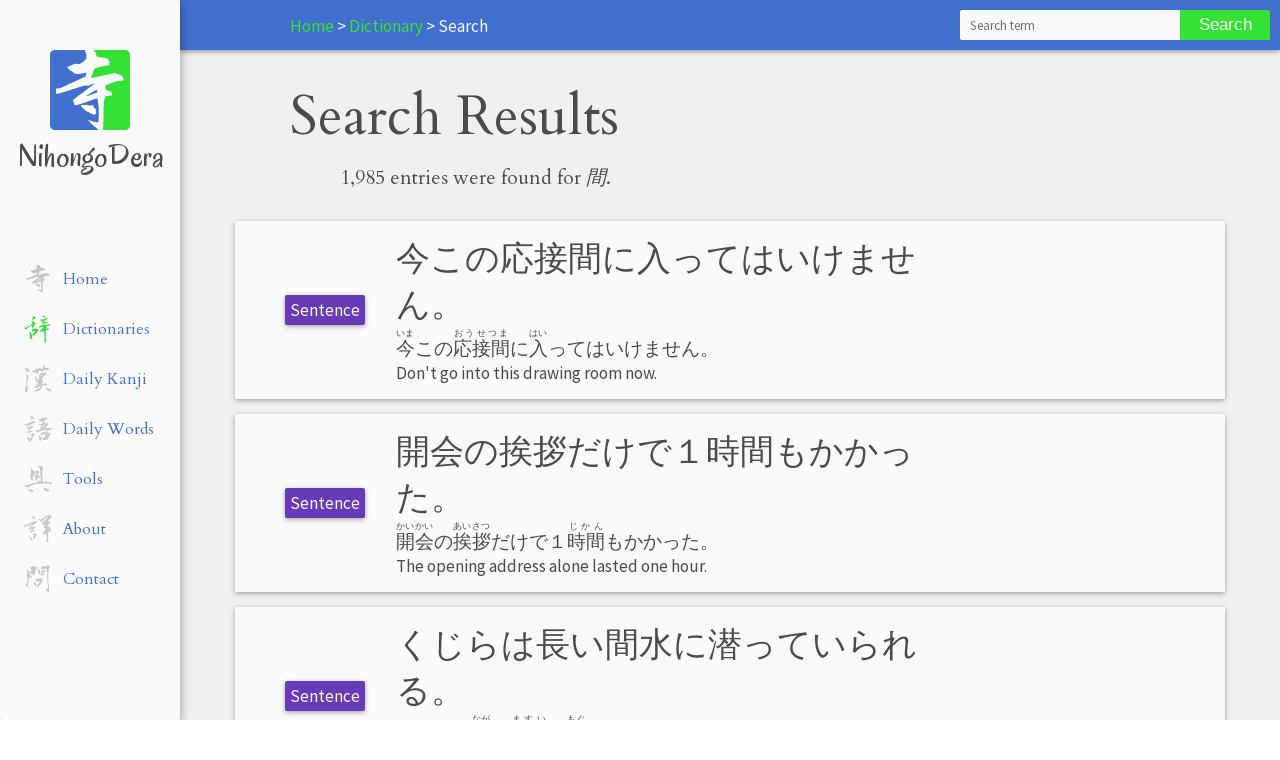

--- FILE ---
content_type: text/html; charset=UTF-8
request_url: https://nihongodera.com/search?search_type=sentences&input=%E9%96%93&page=192
body_size: 57344
content:
<!DOCTYPE html>
<html class="no-js">
    <head>
        <meta charset="UTF-8">
        <meta name="viewport" content="width=device-width, initial-scale=1, maximum-scale=1">
        <meta name="language" content="English">
        <meta name="description" content="	Search results page for NihongoDera dictionary lookup. Our dictionaries can find what you need, when you need it.
">
        <meta name="csrf-token" content="ZUyuiRKetVqst2sMBpuebsBkF6OObQZHSg1L1zoC">

        <link rel="apple-touch-icon" sizes="57x57" href="/favicon/apple-icon-57x57.png">
<link rel="apple-touch-icon" sizes="60x60" href="/favicon/apple-icon-60x60.png">
<link rel="apple-touch-icon" sizes="72x72" href="/favicon/apple-icon-72x72.png">
<link rel="apple-touch-icon" sizes="76x76" href="/favicon/apple-icon-76x76.png">
<link rel="apple-touch-icon" sizes="114x114" href="/favicon/apple-icon-114x114.png">
<link rel="apple-touch-icon" sizes="120x120" href="/favicon/apple-icon-120x120.png">
<link rel="apple-touch-icon" sizes="144x144" href="/favicon/apple-icon-144x144.png">
<link rel="apple-touch-icon" sizes="152x152" href="/favicon/apple-icon-152x152.png">
<link rel="apple-touch-icon" sizes="180x180" href="/favicon/apple-icon-180x180.png">
<link rel="icon" type="image/png" sizes="192x192"  href="/favicon/android-icon-192x192.png">
<link rel="icon" type="image/png" sizes="32x32" href="/favicon/favicon-32x32.png">
<link rel="icon" type="image/png" sizes="96x96" href="/favicon/favicon-96x96.png">
<link rel="icon" type="image/png" sizes="16x16" href="/favicon/favicon-16x16.png">
<link rel="manifest" href="/favicon/manifest.json">
<meta name="msapplication-TileColor" content="#ffffff">
<meta name="msapplication-TileImage" content="/favicon/ms-icon-144x144.png">
<meta name="theme-color" content="#ffffff">            
        <title>
            	NihongoDera - Search Results For 間
        </title>

        <link href="//fonts.googleapis.com/css?family=Oregano:400|Cardo:400|Source+Sans+Pro" rel="stylesheet" type="text/css">
        <link rel="stylesheet" href="/css/app.css?id=60cf68f0f62d9295f157">

        
        <script>
  (function(i,s,o,g,r,a,m){i['GoogleAnalyticsObject']=r;i[r]=i[r]||function(){
  (i[r].q=i[r].q||[]).push(arguments)},i[r].l=1*new Date();a=s.createElement(o),
  m=s.getElementsByTagName(o)[0];a.async=1;a.src=g;m.parentNode.insertBefore(a,m)
  })(window,document,'script','https://www.google-analytics.com/analytics.js','ga');

  ga('create', 'UA-63123825-2', 'auto');
  ga('send', 'pageview');

</script>
        <link rel="alternate" type="application/atom+xml" href="https://nihongodera.com/rss/daily_kanji" title="NihongoDera Daily Japanese Kanji Feed">
    <link rel="alternate" type="application/atom+xml" href="https://nihongodera.com/rss/daily_words" title="NihongoDera Daily Japanese Words Feed">
    <link rel="alternate" type="application/atom+xml" href="https://nihongodera.com/rss" title="NihongoDera Daily Japanese Feed">

        <script src="/js/modernizr.js" type="text/javascript"></script>
    </head>

    <body class="">
        <div id="app" class="wrapper">
                        <div class="navigation card card--no-transition card--desktop-only">
    <div class="navigation__logo">
        <a href="/">
            <div class="navigation__logo-image"></div>
            <div class="navigation__brand">
                NihongoDera
            </div>
        </a>
    </div>
    <ul class="navigation__menu">
        <li class="navigation__link navigation__inactive">
    <a href="/">
        <div class="navigation__svg">
            <svg xmlns="http://www.w3.org/2000/svg" width="30" height="30" viewBox="0 0 30 30"><path d="M18.322 28.356l-.627-.345-.094-.22h-.126l-.5-.5v-.157q-.22 0-.44-.063-.219-.063-.282-.282v-.157l-.376-.125-.407-.439-1.097-1.285q.596.22 1.16.408.564.156 1.16.313l.187-.063q.157.188.407.188h.47q.22-.282.22-.658 0-.407.063-.752v-3.447l-.44-3.227h-.219q-1.786.564-3.603 1.253-1.818.69-3.698 1.128l-.282-.219-.501-1.598q.94-.783 1.849-1.473.94-.72 1.943-1.316v-.125l3.666-2.664h-.282l-1.598.502q0 .219-.157.313-.125.063-.345-.031-.188-.126-.438-.126h-.564q-1.128.282-2.257.69-1.096.376-2.256.595v.125q-1.284.376-2.538.784-1.253.376-2.538.72-.22-.407-.22-.877 0-.47-.062-.909l.658-.219.407.157q2.225-.94 4.325-1.974 2.13-1.034 4.355-1.974l.22.094q.125-.44.25-.815.157-.408.094-.909h-.125l-.094.22-2.35.407-.22-.063-.564.063-.877-.345v-.157h-.22v-.125L7.95 7.8l-.438-.721h-.157v-.188q.815-.22 1.473-.595.69-.408 1.535-.502l1.222.157 1.724-1.222.063-.345h.438V2.38l-.438-.815.219-.501.658-.063 1.128.125q.595.032 1.097.157l.062.376.44.125.344 1.598q.94.126 1.817.314.909.188 1.755.376l.376.313.282.282.22.627-.157.501.156.376-.062.126q-1.379.156-2.632.438-1.254.282-2.476.721-.345.783-.627 1.567-.282.783-.595 1.567h.376q1.849-.408 3.698-.752 1.88-.377 3.76-.815l.188-.22q.595.44 1.253.596.69.125 1.254.501l.595 1.066-.282.626q-1.723-.062-3.134.47-1.378.533-2.82 1.128v.408l.126.438-.063.376.376.345 1.567.501.062.44.22.062.062.22h-.062v.563l-2.162.282q-.627 1.222-.658 2.726-.032 1.504-.126 2.946l.094.501-.094 1.724.094.344-.156 1.222.062 1.066-.22.877-1.064.126zm-1.724-5.14v-.093q-.22-.188-.501-.188-.282 0-.502-.157v-.063l-.783-.282-.063-.22-1.065-.375-.157-.345-.438-.282v-.157l-.282-.062-.847-.878v-.125q.408-.22.91-.22.5 0 1.002-.062.376.22.846.22h.971l.502-.314v.094l-.22.063v.156l.063.188h.22v-.125h.219v.125q-.157.094-.188.251-.032.125-.032.25l.502.22.125.376.22.063.093.22-.219.062v.376l.282.188-.22.376.283.282h-.126l-.376-.063-.125.282.188.22-.125-.157-.157.157zm.877-7.676l.063-.063-.063-.784h-.156q-.94.345-1.724.878-.783.533-1.63 1.034v.157h.22l3.29-1.222z" style="-inkscape-font-specification:KouzanBrushFontGyousyo"/></svg>
        </div>
        <span class="navigation__text">
            Home
        </span>
    </a>
</li>        <li class="navigation__link navigation__active">
    <a href="/dictionary">
        <div class="navigation__svg">
            <svg xmlns="http://www.w3.org/2000/svg" width="30" height="30" viewBox="0 0 30 30"><path d="M22.111 28.6l-.532-.156-.157-.407.094-3.29q-.031-2.005-.156-3.947-.094-1.942-.22-3.885h-.156q-.846.282-1.724.533-.877.25-1.691.564-.126-.408-.22-.815t-.094-.846l.47-.532.94-.752q.282 0 .439-.157.188-.188.407-.345l.063-.125.72-.47.063-.47-.47-.783-.22-.031q-.908.344-1.848.595-.908.22-1.817.47v-.627l.25-.752.47-.156.126-.25q1.598-.44 3.07-1.285 1.473-.878 2.82-2.13l.063-.22h-.126q-.846.501-1.723 1.003-.877.5-1.91.47l-.126-1.191 1.629-2.162h-.188q-.627.094-1.19.408-.564.313-1.254.281l-.125-.689q-.031-.344-.188-.689l.282-.564.407-.063.502.251.062.345h.22l3.477-1.253.063-.22q.344.063.564-.094.219-.156.47-.156l1.19.532.063.25-.25.22-1.285.595v.126q-.439.188-.846.501-.376.313-.658.658l-.345.125q-.188.407-.595.783-.407.376-.47.846h.22q.751-.376 1.566-.689.814-.345 1.629-.47l.94.501.062.282-.062.126-1.598.877v.125l-3.446 2.005-.063.188.125.032q1.19-.408 2.413-.69 1.222-.282 2.475-.47l.188-.25.282-.094.094.094.344-.094V9.99q.408.314.877.533.502.188.972.407l.031.439q-.407.094-.909.22-.47.093-.877.187-.282-.125-.564-.156-.282-.032-.626-.032-.345.094-.658.282-.282.157-.72.157v.156l.5.251-.03.22-.283.062-.062.345h-.157l-.094 1.597.22.094q.407-.156.782-.25.376-.094.784-.22.156.126.344.126.22 0 .439.063l.407.5h-.062l-.157.22-.345.094v.282q-.658.125-1.253.407-.564.25-1.19.376 0 .564-.094 1.097-.063.501-.157 1.002l.063.784-.188 1.315q.188 1.817.313 3.635.157 1.817.094 3.696l-.282.533-.627.188zM8.107 25.312l-.595-.908-.345-.032q-.188-.219-.188-.5v-.596l.157-.501-.814-5.326h.156l.971.564q1.128 1.41 1.473 3.133.376 1.691.564 3.508l-.47.063-.063.345-.783.031-.063.22zm1.723-3.446q-.062-.188-.094-.376 0-.22-.156-.438h.094v-.282l-.094-.22q0-.344.156-.626.157-.314.439-.533l1.034-.595q.376-.47.626-1.003.251-.564.408-1.096l-.282-.031q-.658.407-1.316.595t-1.347.47l-.376-1.567.22-.564.47-.094.093-.344q.282-.126.658-.094.376 0 .658-.22l.094-.156.25.031v-.188h.095q.25.188.5.345.251.156.596.156l1.034-.156 1.19.313v.157l.345.188.125.877q-.125.376-.344.752-.188.376-.376.72l-.25.063-.345.564-.22.063-.094.282q-.25.094-.438.313-.157.22-.314.501v.188l-.5.282-.22.282-.408.25-.219.345q-.407.188-.752.47-.313.25-.783.25v.126H9.83zm-1.253-6.297q.314-.72.502-1.441.187-.72.187-1.473l-.313-.376v-.156l-.344-.188-.063-.22h-.439L5.32 13.376l-.125.282-.94.815q-.407.438-.971.626-.564.188-1.254.125-.125-.407-.375-.72-.22-.345-.126-.846l.188-.407.22-.063q0-.125.093-.188.126-.094.251-.094l.282.69.47.093 5.2-3.007v-.126l.878-.47.156-.751L9.08 8.8l-.22-.125-.125-.282-.345-.063v-.407l.094-.408h.502v-.282l.47.032q.563.125 1.127.188.596.031 1.097.313l-.032.22-.062.407.188.564 1.566.376.063.47q-.345.281-.815.25-.438-.063-.783.282-.157.627-.376 1.16-.188.5-.501 1.033h-.157l-.062.282-.345.313-.188.502q-.22.062-.345.282-.125.188-.25.407h-.126l-.094.344-.72.909h-.063zM7.45 7.047q.878-.94 1.598-1.912.752-1.002.909-2.224-.126-.22-.314-.407-.156-.22-.156-.501h.125q.909.219 1.723.626.846.376 1.504 1.034l.125.47-.407.501q-1.034.032-1.942.439-.909.376-1.755.908v.126l-1.41.94zm13.315-3.384V3.6l.063-.282-.188-.125q-.407-.501-.72-1.034-.283-.532-.345-1.159l.407.031 2.13 1.16q.126.125.22.313.125.156.031.438-.345.282-.815.376-.438.094-.783.345z" style="-inkscape-font-specification:KouzanBrushFontGyousyo"/></svg>
        </div>
        <span class="navigation__text">
            Dictionaries
        </span>
    </a>
</li>        <li class="navigation__link navigation__inactive">
    <a href="/daily_kanji">
        <div class="navigation__svg">
            <svg xmlns="http://www.w3.org/2000/svg" width="30" height="30" viewBox="0 0 30 30"><path d="M3.384 28.663l-.489-.384-.942-1.535.07-.244q-.174-.314-.279-.663-.104-.349-.035-.732L2.023 25q.28-2.895.907-5.651.628-2.756.942-5.686-.384-.733-.523-1.535-.14-.837-.21-1.71l.07-.383h.07l1.047 1.5 1.325.907q.175.14.21.418.07.28.07.524l-.629 1.604-.488.524q-.488 2.023-1.047 4.15-.523 2.129-.697 4.326h.174q.698-.628 1.256-1.43.558-.837 1.186-1.605v.559q-.384 1.046-.663 2.093-.279 1.011-.628 2.023h-.174q-.07.802-.174 1.605-.07.767-.42 1.36l-.243.07zm23.93-.872q-.698-.244-1.256-.698-.558-.488-1.36-.453l-.314-.942-1.71-1.012.559.07v-.14l-.663-.488v-.07h.383v-.244h.384q1.326.314 2.616.767 1.291.454 2.442 1.256l.105.314-.174.384-.245.174v.524h-.14l-.243.558h-.384zM12 27.477v-.419l-.837-.523q1.011-.419 2.093-.733 1.116-.349 2.163-.802v-.174l.523-.314v-.245l1.116-1.36.14-.698-.245.035-2.546 1.082v.174l-1.57.907-.07.14h-.174l-.384-.942.244-.314q-.174-.244-.209-.489-.035-.279-.035-.628 1.012-.418 1.814-1.22l1.64-1.64.104-.21h-.174l-.384.07-.279-.872h-.244v.14h-.314l-1.256-1.256v-.314l.035-.384h-.14q-.174-1.046-.523-2.093-.348-1.046-.628-2.162l.175-.07v-.14q.453.454.872.907.419.454.663 1.012l.21.07.104-.384h.314l.14.314-.14.977.697 1.325.28.105.941-1.047v-.314l-.174-1.604.105-.314.453-.07-.035-.314-.244-.488h.244v-.14l-.453-.558h-.314l.383-.174.07-.21q.244.07.419-.035.21-.14.453-.244l.07-.244h-.14l-1.116.21v-.175l.489-.14.07-.418q1.255-.558 2.58-.872 1.326-.314 2.652-.663.488.07.977.244.488.14.872.384v.383q-.314.245-.489.594-.14.348-.314.662l-1.15.803-.105.14q-.628.208-1.082.592-.418.384-.907.698l-.104.244.488.07v.384l-.698 1.465-.244.07-.07.418.07.314h.802q.454 0 .593.314-.174.837-.697 1.605-.523.732-.663 1.674l.14.419.418.07.942-.175.07-.21q.244-.174.418-.348.21-.175.524-.105.628.314 1.29.454.663.104 1.396.279v.209l-.454 1.256-.628.104q-.558-.174-1.22-.174-.663 0-1.291.035l-1.5.244q-.314 1.116-.733 2.268-.419 1.116-1.116 2.058-1.116.837-2.442 1.116-1.29.244-2.721.384zm5.547-7.012v-.244l.104-.384h-.244v.175l-.488.558.314-.035.314-.07zm1.046-8.686v-.14h.174v-.174l.384-.174.314-.628h-.384q-.488.244-1.046.349-.558.07-.872.383h.314l.558-.104.558.488zm-4.29-1.535l-.698-.697-.524-1.117-1.011-.035q-.314.245-.663.28-.349.034-.663.104-.628-.314-1.186-.628Q9 7.802 8.302 7.698l.872-.105.698.07v-.21L8.686 7H9v-.244h-.244l.488-.035v-.14l-.314-.14.384-.034 1.36.105 1.78-.559.104-.244.21-.07v-.313l-.105-1.36.314-.036.174.105.663 1.012.314.07 2.198-.943.07-.14h.383q.488.35 1.116.524.628.14 1.256.14l.802-.14.314-2.232q-.244-.21-.453-.454-.174-.244-.174-.558l.627-.07.175-.244q.314.07.663.174.348.105.662.28l.07 1.08-.314 1.64.384.105q.314-.174.663-.349.349-.21.837-.21.558.315 1.22.42.664.104 1.292.244v.418l-.28.628-.558.628-.697.035q-.489-.174-1.012-.174h-1.046l-1.71.348-1.186 1.814-.942.489-.383-.733q.314-.314.558-.663.279-.348.384-.732h-.175q-.767.07-1.5.314l-1.395.488-1.186 2.93-.489.07zM3.662 8.71l-.175-.314.419-1.36q-.802-.768-1.43-1.605-.593-.837-.977-1.779h.07l.558.244v-.174l-.314-.314h.14Q3 3.965 4.046 4.488q1.08.489 2.127 1.186l.07.698-.872 1.326-.21.104-.488-.14-.314.245-.453.698-.244.104zm11.232-.662l.35-.559h-.14l-.35.14-.069.314.14.174.07-.07z" style="-inkscape-font-specification:KouzanBrushFontGyousyo"/></svg>
        </div>
        <span class="navigation__text">
            Daily Kanji
        </span>
    </a>
</li>        <li class="navigation__link navigation__inactive">
    <a href="/daily_words">
        <div class="navigation__svg">
            <svg xmlns="http://www.w3.org/2000/svg" width="30" height="30" viewBox="0 0 30 30"><path d="M6.679 27.739l-.972-.76v-.151l-.729-.486v-.274h.091v-.152l-.09-.212.09-.273-.759-1.58q-.364-.82-.425-1.73l1.397 1.062v.152l.972.76q.638.637 1.154 1.305.546.668.546 1.58l-.212.273h-.304v.273h-.212v.152l-.547.06zm10.75-.972v-.06l-.577-.578v-.152h-.121q-.304-.395-.516-.82-.213-.425-.213-1.002l.091-.212q-.152-.912-.607-1.732-.456-.85-1.002-1.64h.06l1.458.85v.153l.577.334.547.638h.304l.334-.213q.09 1.063.485 1.974.426.911.638 1.883l-.425.152v.212l-.486.061v.091l-.546.06zm-8.867-.577l-1.519-1.822v-.213q.122-.212.365-.243.243-.03.546-.03.547-.638.73-1.428.182-.82.242-1.67h-.425q-.273.152-.607.182-.304.03-.668.03l-.122-.06v-.06q.273-.426.699-.669.425-.243.85-.455l.213-.091.06-.335h.152l.182.061 1.002-.212q.426.151.881.212.456.06.79.274v.303l-.608 1.124-.303.212-.486.972h-.152q-.607.85-1.033 1.762-.425.91-.425 2.034l-.364.122zm11.6-.213l-.728-.972q-.334-.485-.395-1.123.213-.152.425-.182.213-.03.486-.03l.334.151.425-.364 1.002.273.274-.182.486-3.796h-.152l-1.519.425v.121l-1.275.486v.152L18.4 21.3l-.212-.364-.213-.06q-.121-.365-.304-.7-.182-.364-.121-.789l1.215-.212.06-.213q.638-.213 1.185-.668.577-.456 1.336-.456.364.304.729.395.395.091.88.03l.213-.06.213.06.638-.06q.759.273 1.488.577l1.518.546.152.213.212.06v.487h-.212l-.152.486h-.213l-.698 2.034-.273.091q.06.274-.091.456-.122.182-.183.395l-.273.182q-.152.364-.334.668-.182.273-.182.607-.699.577-1.55.76-.819.151-1.73.151l-.85-.06-.486.121zM5.496 18.841l-.85-1.003-.061-.546q.485-.486.91-1.033.426-.577.7-1.215H6.04l-1.063.061q-.334-.334-.546-.698-.213-.365-.152-.85h.152q.273-.547.698-1.033.425-.516.79-1.063h.121l.213-.425.212-.06.152-.487h-.364v.122q-.76.364-1.549.728-.76.335-1.67.335l-1.397-.486-.091-.213h-.122v-.152l-.212-.121q-.152-.152-.152-.365 0-.212-.061-.425l.121-.06.517.637h.486q1.67-.638 3.31-1.366 1.67-.76 3.432-1.246l.121-.637h.091l.334.09.425-.151q.547.273 1.215.425.668.122 1.306.334v.304q-.213.06-.213.273 0 .213-.06.334-1.276.152-2.4.699-1.123.516-2.095 1.427l-.486.486-.212.06-.426.487h-.151L5.19 13.769h.152l2.733-1.336.273-.274.365.061.425-.06 1.336.425v.212l-.577.547h-.121v.152l-.699.273v.152h-.212l-.092.212q-.425.213-.82.608-.364.364-.79.638L5.708 17.23l-.09.395h.15l1.823-.699v-.06l.972-.152.91.212v.425l-.333.213v.152l-1.7.668q-.82.304-1.732.456l-.09-.092-.122.092zm8.351-.699l-.152-.091q-.212-.425-.577-.79-.334-.394-.182-.971l.486-.061 1.063.212q.91-.425 1.852-.728.942-.334 1.853-.608v-.212l-.486-.76-.273-.151q-.304-.213-.365-.517-.06-.334-.06-.668h.12l1.216.334.546-1.943h-.334l-1.913.425-.911-.638v-.213q.91-.273 1.792-.546.88-.304 1.791-.516l.274-2.308-.425-.152-.335.09v.122l-1.062.213-.334-.547-.578-.425-.06-.213q-.486-.273-1.002-.668-.486-.394-.911-.82h.85l.212.092.638-.092.334.092q.365-.092.73-.122.394-.03.698-.243l.121-.212.577-.699.911-.06q.273.12.516.273.243.151.608.151l.425-.516h.213l.212.091.699-.152q.425.274.941.365.516.06.941.273l.061.213-.334.638-.273.273q-.577.212-1.154.455-.547.243-1.185.243v.152l-.91.395v.152l1.001.425v.85l-.425 1.124 1.944.06.213-.06 1.913.486v.212l.273.061v.213l-.152.273h-.121l-.699 1.124-.212.09-.152.335h-.122v.212h-.151l-.426.699-.273.06-.213.578-.212.06-.152.304-.213.06v.274h.426q.637-.152 1.366-.152.76 0 1.367-.121v-.06h.364q.699.272 1.488.394.82.091 1.458.516v.273h-.213v.122l-.334.152-.151.273q-.85.213-1.732.304-.88.06-1.488.607v.152q-.728.273-1.397.698-.637.426-1.427.638l.273-.152v-.121h.152l.213-.425.212-.061.699-1.488h-.699q-2.46.213-4.707 1.032-2.247.79-4.555 1.367zm5.952-4.009q.486-.85.972-1.64.516-.82.85-1.67h-.607l-.577.213q-.364.698-.577 1.488-.182.76-.182 1.61l.06.06.061-.06zM7.165 6.116l-.06-.06q.485-.578.82-1.124.364-.577.424-1.276-.121-.273-.334-.546-.212-.274-.486-.426v-.151L6.315 1.62V1.5h-.061.152q1.032.06 1.974.456.971.364 1.822.941l.06.213.274.151.273.608-.06.303.06.274h-.212l-.122.334-.213.09-.06.214q-.942-.092-1.58.455-.607.516-1.457.577z" style="-inkscape-font-specification:KouzanBrushFontGyousyo"/></svg>
        </div>
        <span class="navigation__text">
            Daily Words
        </span>
    </a>
</li> 
        <li class="navigation__link navigation__inactive">
    <a href="/tools">
        <div class="navigation__svg">
            <svg xmlns="http://www.w3.org/2000/svg" width="30" height="30" viewBox="0 0 30 30"><g style="line-height:125%;-inkscape-font-specification:AoyagiKouzanFontT"><text style="line-height:125%;-inkscape-font-specification:'Kaushan Script'" x="42.021" y="9.274" transform="matrix(1.28877 0 0 1.28877 -4.155 -4.452)"/><path d="M8.689 28.05l-2.716-1.11v-.153l-1.53-1.11-.077-.267q.268-.268.574-.23.306.039.688.039l.46.114.612-.114q.726.382 1.453.535.727.115 1.53.191l.115.536.459.382h-.268v.345l.077.459-.077.19-.459.077-.459-.076v.076l-.191.115-.077-.115-.114.115zm15.606-.536l-.344-.115v-.191h-.191v-.153l-.46-.192q-.267-.382-.65-.42-.344-.039-.803-.039l-.268.077q-.191-.727-.688-1.339-.498-.65-.689-1.377h.65q1.186.268 2.296.727 1.147.459 2.333.727l.076.267.536.268.115.306.535.153v.115h-.191l-.536-.191-.267.459.459.267h-.115v.268q-.42.191-.88.191-.459 0-.918.192zM4.634 23.42q-.995-.191-1.913-.497t-1.72-.88v-.268q3.633-.803 7.19-1.874 3.596-1.11 7.383-1.492v-.153l-1.071-.65-1.645-2.257q-.268 0-.65.038-.345.038-.345-.306l.192-.995q-.345-.994-.88-1.912-.497-.918-.765-1.913l.191-.803h-.191q-.344 1.339-.497 2.792-.115 1.454-.115 3.022l.268.88-.727.268-1.11-.995v-.153l-.267-.114q-.153-.268-.383-.574-.23-.345-.23-.689.269-2.104.498-4.17.23-2.103.23-4.245-.115-.306-.383-.497-.268-.23-.153-.612h.268l1.874 1.185.115.268.344.191.115.268.344.268.077.995-.153 1.797h.153q.114-.42.267-.918.192-.497.574-.88.536-.344 1.11-.497.611-.153 1.223-.23.574.077 1.072.154.497.038.956.382v.192l.268.076v.383l-1.99 3.06-.382.306v.267h.383l.994-.114q.344.114.689.19.382.077.65.383l.115.727-2.104 1.607-.995.268-.076.267 1.339 1.454v.191q.382.077.65.268t.612.115v.153l1.453.267q.383-.803.306-1.76-.038-.955-.038-1.835-.344-2.64-.497-5.317-.115-2.678-.574-5.317l-.803-.077-2.18.268-.192-.076v-.192l1.798-.726V2.19l2.295-.19q.536.19 1.11.343.611.115 1.147.498l.076 2.065q-.344.65-.459 1.339-.076.65-.267 1.377v4.552q.19 1.453.23 2.907.037 1.454.037 2.907h.46l4.092-.382v.114h.345l.459-.19q.994.458 2.027.726 1.071.268 2.065.803l.077.383h-.153v.726l-1.377.077q-.803-.383-1.683-.689-.842-.306-1.836-.114l-1.645.535-.459-.268v-.382h-1.913l-1.185.459v-.077l-1.607-.114q-2.104.382-4.208.688-2.065.306-3.978 1.033v.115q-.88.267-1.76.765-.84.497-1.759.688l-.191.345-.612.19zm8.147-9.601l.192-.383-.383-.191-.459-.803-.153-.077-.191-.459-.268-.382.268-.077v-.268l.344-.19.918-1.34h.191q.192-.382.306-.726.153-.383.153-.727h-.19l-1.53.88-.651.994h-.191l-.268.842q.268.803.803 1.53.574.726 1.033 1.453l.076-.076z" style="-inkscape-font-specification:KouzanBrushFontGyousyo"/></g></svg>
        </div>
        <span class="navigation__text">
            Tools
        </span>
    </a>
</li>        <li class="navigation__link navigation__inactive">
    <a href="/about">
        <div class="navigation__svg">
            <svg xmlns="http://www.w3.org/2000/svg" width="30" height="30" viewBox="0 0 30 30"><g style="line-height:125%;-inkscape-font-specification:AoyagiKouzanFontT"><text style="line-height:125%;-inkscape-font-specification:'Kaushan Script'" x="42.021" y="9.274" transform="matrix(1.28877 0 0 1.28877 -4.155 -4.452)"/><path d="M25.324 28.573l-.362-.164v-.131h-.23v-.164q-.459-.066-.82-.394-.328-.296-.722-.525l-.033-.165h-.131v-.13l.065-.23-.13-.394.59-.23.131-.82-.065-3.185-.197-2.724h-.23q-.59.295-1.28.59-.69.263-1.445.362-.295-.296-.46-.657-.163-.394-.262-.853l.23-.362.525-.23q.82-.951 1.477-1.936.657-1.018 1.084-2.134h-.296l-.886.493-.394-.46-.23-.065-.623-1.412.426-.492.394-.132.066-.295q-.164-.164-.197-.427-.033-.262-.066-.492l-.394-.099-.59.197q-.394-.295-.755-.623-.329-.361-.46-.788l-.033-.23.066-.23.755-.853h.164v-.164l2.659-2.33.525-.296.23-.394.656-.788.394-.394.624-1.214h-.132l-1.181.36v.132l-1.379.755v.164l-1.247 1.083h-.164l-.69.952q-.394.296-.722.69-.295.393-.656.787h-.92l-.393-.295v-.164q-.23.033-.427-.197-.164-.23-.394-.296-.295-.394-.656-.755-.362-.36-.296-.952l.066-.196h.328l.886.984.558-.033q2.2-.919 4.136-2.494Q23.748 1.525 26.144 1l2.232.886.591.624.033.394-1.116.788v.164q-.558.361-1.083.985-.493.623-1.018 1.083h-.164l-.033.394-1.149 1.017v.132h.525l.329-.066q.59.131 1.149.427.558.295 1.083.492v.164h.131v.132h-.131v.23l-.525.262-.132.23-.328.328q-.131.131-.361.066v.13l-.69.428-.13.23-.953.984v.23l2.462 1.182.066.59-.23.46.427.624h.131v.131l.164-.033.361.427.329.46q.164.23.098.525l-.624.82-.36.427-1.872.952-.295 2.43.066.885-.197 1.215q.197 1.444.262 2.888.066 1.445.296 2.79l-.164.066zM9.797 26.866l-1.116-.394q-.558-.196-1.017-.623l-.099-.23-.23-.066-1.378-3.61 1.64 1.575.362.033v.164l.23.131q.59.69.919 1.478.361.787.755 1.542h-.066zm1.248-2.068l-.066-.23-.558-.295-.558-1.05.23-.099v-.36l.46-.165q.196-.46.327-.952.165-.492.132-1.017l-1.674-.132v-.065q.558-.558 1.149-.887.623-.36 1.378-.23l1.28.493v.164l.23.066.099.919q-.296.886-.92 1.674-.623.788-.754 1.674l-.46.46-.295.032zm-3.25-6.368l-.46-.328q-.23-.131-.295-.361-.033-.23-.033-.46l.755-.59 1.346-1.97h-.23L6.055 15.87l-.525-.952q.361-.82.985-1.543.623-.755 1.313-1.543l.23-.065.065-.23h.164L9.47 9.961l-.328.033q-1.74.722-3.414 1.477-1.641.755-3.512 1.182l-.92-.59L1 11.241l.033-.23 1.05-.722v.164l-.197 1.05h.329L6.94 9.108q2.331-1.215 4.891-1.97l.066-.23h.295q.46.132.854.329.427.164.886.394l.263.295.394.132v.23l-1.51.557v.164h-.164v.132q-.46.197-.821.46-.361.262-.755.492l-.066.164-.82.558-.099.131-1.543 1.346-.59.755-.887 1.083h.132q.853-.492 1.64-.985.822-.525 1.84-.656l.918.263v.164l.755.295v.23q-.525.295-1.05.788-.493.46-.952.853h-.164v.164l-.591.591-.492.492-.46.394-.295.296h.295q.59-.394 1.182-.69.623-.328 1.378-.36l1.15.623q-1.215.427-2.397.952-1.149.525-2.43.886zm15.658-.722l.065-.36-.098-.33h-.296l-.558.986h.296l.59-.296zm2.1-1.182l.821-.558v-.13l-.853-.92v.197l-.296.295-.098.296.13.065-.098.92h.165l.23-.165zM9.141 5.005l-.099-.066.329-.197v-.164h.13l.723-1.576-.263-.098q-.295-.427-.82-.624-.525-.23-.82-.623l.524-.066q.591.098 1.15.427l1.115.558.558.46v.163l.329.296.426.69q-.59.13-1.149.36-.558.197-1.149.427l-.919-.033-.065.066z" style="-inkscape-font-specification:KouzanBrushFontGyousyo"/></g></svg>
        </div>
        <span class="navigation__text">
            About
        </span>
    </a>
</li>        <li class="navigation__link navigation__inactive">
    <a href="/contact">
        <div class="navigation__svg">
            <svg xmlns="http://www.w3.org/2000/svg" width="30" height="30" viewBox="0 0 30 30"><g style="line-height:125%;-inkscape-font-specification:AoyagiKouzanFontT"><text style="line-height:125%;-inkscape-font-specification:'Kaushan Script'" x="42.021" y="9.274" transform="matrix(1.28877 0 0 1.28877 -4.155 -4.452)"/><path d="M25.45 28.822l-.447-.344v-.138q-.241 0-.276-.172-.034-.138-.103-.31-.585-.585-1.033-1.274-.413-.689-.723-1.48l.31-.07.31-.378h.24v-.31q.31.138.62.172.31.034.62.034l.07-1.618q-.345-3.271-.655-6.542-.275-3.271-.448-6.611l-.034-3.96q-.172-.31-.344-.689-.138-.413-.276-.723L22.8 4.34q-.998.276-1.928.654-.93.38-1.79.861-.242-.62-.448-1.274l-.345-1.377q.241 0 .31-.138.104-.172 0-.413.723 0 1.24-.241.516-.276 1.067-.517l.172.241.69.07 2.547-.655v-.172L24.865 1q.482.241.895.517.414.275.965.344l.275.93q-.138.137-.138.413 0 .275-.103.516l-.689.62q-.069 1.55-.378 3.03-.276 1.48-.38 3.03l.104.38-.138 2.168v3.926q.207 2.031.482 4.097.276 2.032.38 4.132l-.104.241.24 1.79q-.034.345-.206.758-.137.38-.31.758l-.31.172zm-20.625-4.82q-.62-.758-1.102-1.619-.482-.86-.723-1.79l.689-1.55h.24l.586-4.855q-.31-.55-.654-1.136-.31-.586-.551-1.102l.379-.861.31-.103.413-1.86-.31-1.067.172-1.412q-.206-.379-.482-.723-.275-.344-.207-.895h.07l2.203 2.17.62.137.172.86-.138 1.171q.138.31.172.758.035.413.035.792l-.207 1.343h.31q.379-.723.792-1.378.448-.688.654-1.48l-1.136-.654-.172-.551h.172l.069-.207q.448-.275.86-.585.414-.31.896-.482v-.138l-.31-.172-.24-.62-.242-.069q-.31-.55-.482-1.067-.138-.551-.275-1.068l.31-.757 2.134-.999.448.379q.172-.138.379-.138h.482l2.307.964.379 1.033-.07.138h-.172v.379l.07.482-.07.138h-.447l-.31-.07-.241.07q-.482 1.687-.654 3.408-.172 1.688-.723 3.306l-.31.103q-.38-.55-.827-.998-.413-.482-.654-1.102h-.138l-.172-.241h-.31l-.55.62H8.13l-.896 2.203h.138l2.066-1.584q-.448.69-.723 1.481-.241.758-.792 1.48l-.241.07-.069.31-.138.034-.103.24h-.31l-.62-1.41-.206-.07q-.551 2.066-.861 4.132-.276 2.032-.379 4.201l.448 1.48-.413.862-.207.068zm9.71-1l-.31-.24-.206-1.86.378-.24.173-.38q.24-.24.55-.31.345-.068.655-.068.379-.689.654-1.412.275-.757.379-1.55h-.379q-.86.242-1.687.517-.792.276-1.584.482l-.792-1.962.138-.035v-.482l.24-.069.483-.24q.447-.242.895-.586.482-.379 1.067-.517l.241.31.551.207.07.24h.24q.31-.137.517-.344.24-.206.62-.103l2.1.861.241.93-.379.378v.448h-.172l-.826 1.48-.207.104q-.31.758-.826 1.515-.517.758-.964 1.515h-.173l-.068.344-1.171.93-.448.138zm-1.55-.378q-.654-.344-1.101-.964-.413-.654-.827-1.274-.206-.758-.31-1.515-.068-.792-.413-1.515h.173q.55.24.998.689.482.413.895.791.31.586.517 1.275.24.654.344 1.342-.24.241-.275.551-.035.31 0 .62zm5.441-10.777l-.62-1.894 1.137-1.619q-.31 0-.517-.137-.172-.173-.31-.414l.138-.24 2.238-1.24q.069-.138.207-.172.172-.035.31-.035l1.17.448.07.55q-.07.242-.104.483 0 .206-.31.206l-1.48 1.171-.62.31-.241.379-.241.103v.31h.55l1.55-.241v.138l-.207.62h-.172l-.138.24q-.482.483-1.101.724-.62.206-1.309.31zm-1.48-.586q-.69-.86-1.137-1.825-.413-.998-.55-2.066l.24-.103.07-1.309-.517-1.24h.31l1.067.62q.62.93.689 2.101.069 1.17.206 2.238l-.069.241.241.586-.31.757h-.24zM10.3 9.264v-.689h-.138l-.413.38-.207.31h.758zm-.103-2.48l-.69-.412-.309.413.93.069.069-.07z" style="-inkscape-font-specification:KouzanBrushFontGyousyo"/></g></svg>
        </div>
        <span class="navigation__text">
            Contact
        </span>
    </a>
</li>
                    </ul>
    <footer>
        
    </footer>
</div>
<div class="navigation__toggle navigation__toggle--base card"></div>
<div class="navigation__toggle navigation__toggle--active">
    <img src="/images/Compressed/hamburger.svg" alt="Menu toggle" height="26">
</div>

            <div class="overlay"></div>
            <div class="content">
                    <div class="page">
        <div class="page-nav card">
	<ul class="breadcrumbs">
                                    <li class="breadcrumbs__breadcrumb"><a class="breadcrumbs__link" href="https://nihongodera.com">Home</a> ></li>
                                                <li class="breadcrumbs__breadcrumb"><a class="breadcrumbs__link" href="https://nihongodera.com/dictionary">Dictionary</a> ></li>
                                                <li class="breadcrumbs__breadcrumb breadcrumb--active">Search</li>
                        </ul>

	<div class="page-nav__search">

		<div class="page-nav__form">
			<form
                method="GET"
                action="https://nihongodera.com/search"
                accept-charset="UTF-8"
            >
				<input
                    placeholder="Search term"
                    class="page-nav__input search-bar__input"
                    name="input"
                    type="text"
                >						
				<input
                    class="page-nav__submit search-bar__submit button button--green button--no-shadow"
                    type="submit"
                    value="Search"
                >				
			</form>
		</div>
	</div>
</div>        <div class="page__main">
            <div class="page__header">
                <h1 class="page__headline">
                    	Search Results	
                </h1>
                <h3 class="page__sub-headline">
                    			1,985 entries were found for 
		<em><span class="nowrap">間</span></em>.
	                </h3>
            </div>
            <div class="page__body">
                	<div class="results">
					<section class="result-tile card card--hover result-tile__type--sentence">
    <a
        class="result-tile__test"
        href="/dictionary/sentences/87378/"
    >
        </a>
    <div class="result-tile__slider draggable-tile--inactive">
        <div class="result-tile__type-bar result-tile__type--sentence">
            Sentence
        </div>
        <div class="result-tile__container">
            <div class="result-tile__body">
                <div class="result-tile__type-badge">
                    <div class="badge__wrapper">
                        <a data-tooltip="Sentence Entry">
                            <div class="badge badge--big badge--sentence">
                                <span class="badge__wide">Sentence</span>
                            </div>
                        </a>
                    </div>
                </div>
                <div class="result-tile__main">
                    <div class="result-tile__top">
                        <div class="result-tile__row--half">
                            <h4 class="result-tile__entry">今この応接間に入ってはいけません。</h4>
                                                    </div>
                        <div class="result-tile__row--half">
                            <div class="result-tile__pos-badges">
                                                            </div>
                        </div>
                    </div>
                    <div class="result-tile__row">
                        <div class="result-tile__reading"><span lang="ja"><ruby><rb>今</rb><rp>(</rp><rt>いま</rt><rp>)</rp></ruby>この<ruby><rb>応接間</rb><rp>(</rp><rt>おうせつま</rt><rp>)</rp></ruby>に<ruby><rb>入</rb><rp>(</rp><rt>はい</rt><rp>)</rp></ruby>ってはいけません。</span></div>
                    </div>
                    <div class="result-tile__row">
                        <div class="result-tile__definition">Don't go into this drawing room now.</div>
                    </div>
                </div>
            </div>
            <div class="result-tile__link">
                <a
                    href="/dictionary/sentences/87378/"
                >
                    Full Entry <span>&#10148;</span>
                </a>
            </div>
        </div>
    </div>
</section>					<section class="result-tile card card--hover result-tile__type--sentence">
    <a
        class="result-tile__test"
        href="/dictionary/sentences/97596/"
    >
        </a>
    <div class="result-tile__slider draggable-tile--inactive">
        <div class="result-tile__type-bar result-tile__type--sentence">
            Sentence
        </div>
        <div class="result-tile__container">
            <div class="result-tile__body">
                <div class="result-tile__type-badge">
                    <div class="badge__wrapper">
                        <a data-tooltip="Sentence Entry">
                            <div class="badge badge--big badge--sentence">
                                <span class="badge__wide">Sentence</span>
                            </div>
                        </a>
                    </div>
                </div>
                <div class="result-tile__main">
                    <div class="result-tile__top">
                        <div class="result-tile__row--half">
                            <h4 class="result-tile__entry">開会の挨拶だけで１時間もかかった。</h4>
                                                    </div>
                        <div class="result-tile__row--half">
                            <div class="result-tile__pos-badges">
                                                            </div>
                        </div>
                    </div>
                    <div class="result-tile__row">
                        <div class="result-tile__reading"><span lang="ja"><ruby><rb>開会</rb><rp>(</rp><rt>かいかい</rt><rp>)</rp></ruby>の<ruby><rb>挨拶</rb><rp>(</rp><rt>あいさつ</rt><rp>)</rp></ruby>だけで１<ruby><rb>時間</rb><rp>(</rp><rt>じかん</rt><rp>)</rp></ruby>もかかった。</span></div>
                    </div>
                    <div class="result-tile__row">
                        <div class="result-tile__definition">The opening address alone lasted one hour.</div>
                    </div>
                </div>
            </div>
            <div class="result-tile__link">
                <a
                    href="/dictionary/sentences/97596/"
                >
                    Full Entry <span>&#10148;</span>
                </a>
            </div>
        </div>
    </div>
</section>					<section class="result-tile card card--hover result-tile__type--sentence">
    <a
        class="result-tile__test"
        href="/dictionary/sentences/138108/"
    >
        </a>
    <div class="result-tile__slider draggable-tile--inactive">
        <div class="result-tile__type-bar result-tile__type--sentence">
            Sentence
        </div>
        <div class="result-tile__container">
            <div class="result-tile__body">
                <div class="result-tile__type-badge">
                    <div class="badge__wrapper">
                        <a data-tooltip="Sentence Entry">
                            <div class="badge badge--big badge--sentence">
                                <span class="badge__wide">Sentence</span>
                            </div>
                        </a>
                    </div>
                </div>
                <div class="result-tile__main">
                    <div class="result-tile__top">
                        <div class="result-tile__row--half">
                            <h4 class="result-tile__entry">くじらは長い間水に潜っていられる。</h4>
                                                    </div>
                        <div class="result-tile__row--half">
                            <div class="result-tile__pos-badges">
                                                            </div>
                        </div>
                    </div>
                    <div class="result-tile__row">
                        <div class="result-tile__reading"><span lang="ja">くじらは<ruby><rb>長</rb><rp>(</rp><rt>なが</rt><rp>)</rp></ruby>い<ruby><rb>間水</rb><rp>(</rp><rt>ますい</rt><rp>)</rp></ruby>に<ruby><rb>潜</rb><rp>(</rp><rt>もぐ</rt><rp>)</rp></ruby>っていられる。</span></div>
                    </div>
                    <div class="result-tile__row">
                        <div class="result-tile__definition">Whales can remain submerged for a long time.</div>
                    </div>
                </div>
            </div>
            <div class="result-tile__link">
                <a
                    href="/dictionary/sentences/138108/"
                >
                    Full Entry <span>&#10148;</span>
                </a>
            </div>
        </div>
    </div>
</section>					<section class="result-tile card card--hover result-tile__type--sentence">
    <a
        class="result-tile__test"
        href="/dictionary/sentences/80513/"
    >
        </a>
    <div class="result-tile__slider draggable-tile--inactive">
        <div class="result-tile__type-bar result-tile__type--sentence">
            Sentence
        </div>
        <div class="result-tile__container">
            <div class="result-tile__body">
                <div class="result-tile__type-badge">
                    <div class="badge__wrapper">
                        <a data-tooltip="Sentence Entry">
                            <div class="badge badge--big badge--sentence">
                                <span class="badge__wide">Sentence</span>
                            </div>
                        </a>
                    </div>
                </div>
                <div class="result-tile__main">
                    <div class="result-tile__top">
                        <div class="result-tile__row--half">
                            <h4 class="result-tile__entry">私たちは間違いをしたかもしれない。</h4>
                                                    </div>
                        <div class="result-tile__row--half">
                            <div class="result-tile__pos-badges">
                                                            </div>
                        </div>
                    </div>
                    <div class="result-tile__row">
                        <div class="result-tile__reading"><span lang="ja"><ruby><rb>私</rb><rp>(</rp><rt>わたし</rt><rp>)</rp></ruby>たちは<ruby><rb>間違</rb><rp>(</rp><rt>まちが</rt><rp>)</rp></ruby>いをしたかもしれない。</span></div>
                    </div>
                    <div class="result-tile__row">
                        <div class="result-tile__definition">We may have made a mistake.</div>
                    </div>
                </div>
            </div>
            <div class="result-tile__link">
                <a
                    href="/dictionary/sentences/80513/"
                >
                    Full Entry <span>&#10148;</span>
                </a>
            </div>
        </div>
    </div>
</section>					<section class="result-tile card card--hover result-tile__type--sentence">
    <a
        class="result-tile__test"
        href="/dictionary/sentences/46239/"
    >
        </a>
    <div class="result-tile__slider draggable-tile--inactive">
        <div class="result-tile__type-bar result-tile__type--sentence">
            Sentence
        </div>
        <div class="result-tile__container">
            <div class="result-tile__body">
                <div class="result-tile__type-badge">
                    <div class="badge__wrapper">
                        <a data-tooltip="Sentence Entry">
                            <div class="badge badge--big badge--sentence">
                                <span class="badge__wide">Sentence</span>
                            </div>
                        </a>
                    </div>
                </div>
                <div class="result-tile__main">
                    <div class="result-tile__top">
                        <div class="result-tile__row--half">
                            <h4 class="result-tile__entry">彼がそんな間違いをするのは珍しい。</h4>
                                                    </div>
                        <div class="result-tile__row--half">
                            <div class="result-tile__pos-badges">
                                                            </div>
                        </div>
                    </div>
                    <div class="result-tile__row">
                        <div class="result-tile__reading"><span lang="ja"><ruby><rb>彼</rb><rp>(</rp><rt>かれ</rt><rp>)</rp></ruby>がそんな<ruby><rb>間違</rb><rp>(</rp><rt>まちが</rt><rp>)</rp></ruby>いをするのは<ruby><rb>珍</rb><rp>(</rp><rt>めずら</rt><rp>)</rp></ruby>しい。</span></div>
                    </div>
                    <div class="result-tile__row">
                        <div class="result-tile__definition">It is rare that he should make such a mistake.</div>
                    </div>
                </div>
            </div>
            <div class="result-tile__link">
                <a
                    href="/dictionary/sentences/46239/"
                >
                    Full Entry <span>&#10148;</span>
                </a>
            </div>
        </div>
    </div>
</section>					<section class="result-tile card card--hover result-tile__type--sentence">
    <a
        class="result-tile__test"
        href="/dictionary/sentences/92473/"
    >
        </a>
    <div class="result-tile__slider draggable-tile--inactive">
        <div class="result-tile__type-bar result-tile__type--sentence">
            Sentence
        </div>
        <div class="result-tile__container">
            <div class="result-tile__body">
                <div class="result-tile__type-badge">
                    <div class="badge__wrapper">
                        <a data-tooltip="Sentence Entry">
                            <div class="badge badge--big badge--sentence">
                                <span class="badge__wide">Sentence</span>
                            </div>
                        </a>
                    </div>
                </div>
                <div class="result-tile__main">
                    <div class="result-tile__top">
                        <div class="result-tile__row--half">
                            <h4 class="result-tile__entry">君は、故意に間違いを犯したんだね。</h4>
                                                    </div>
                        <div class="result-tile__row--half">
                            <div class="result-tile__pos-badges">
                                                            </div>
                        </div>
                    </div>
                    <div class="result-tile__row">
                        <div class="result-tile__reading"><span lang="ja"><ruby><rb>君</rb><rp>(</rp><rt>きみ</rt><rp>)</rp></ruby>は、<ruby><rb>故意</rb><rp>(</rp><rt>こい</rt><rp>)</rp></ruby>に<ruby><rb>間違</rb><rp>(</rp><rt>まちが</rt><rp>)</rp></ruby>いを<ruby><rb>犯</rb><rp>(</rp><rt>おか</rt><rp>)</rp></ruby>したんだね。</span></div>
                    </div>
                    <div class="result-tile__row">
                        <div class="result-tile__definition">You made the mistake on purpose, didn't you?</div>
                    </div>
                </div>
            </div>
            <div class="result-tile__link">
                <a
                    href="/dictionary/sentences/92473/"
                >
                    Full Entry <span>&#10148;</span>
                </a>
            </div>
        </div>
    </div>
</section>					<section class="result-tile card card--hover result-tile__type--sentence">
    <a
        class="result-tile__test"
        href="/dictionary/sentences/146439/"
    >
        </a>
    <div class="result-tile__slider draggable-tile--inactive">
        <div class="result-tile__type-bar result-tile__type--sentence">
            Sentence
        </div>
        <div class="result-tile__container">
            <div class="result-tile__body">
                <div class="result-tile__type-badge">
                    <div class="badge__wrapper">
                        <a data-tooltip="Sentence Entry">
                            <div class="badge badge--big badge--sentence">
                                <span class="badge__wide">Sentence</span>
                            </div>
                        </a>
                    </div>
                </div>
                <div class="result-tile__main">
                    <div class="result-tile__top">
                        <div class="result-tile__row--half">
                            <h4 class="result-tile__entry">あなたが教わった事は間違っている。</h4>
                                                    </div>
                        <div class="result-tile__row--half">
                            <div class="result-tile__pos-badges">
                                                            </div>
                        </div>
                    </div>
                    <div class="result-tile__row">
                        <div class="result-tile__reading"><span lang="ja">あなたが<ruby><rb>教</rb><rp>(</rp><rt>おそ</rt><rp>)</rp></ruby>わった<ruby><rb>事</rb><rp>(</rp><rt>こと</rt><rp>)</rp></ruby>は<ruby><rb>間違</rb><rp>(</rp><rt>まちが</rt><rp>)</rp></ruby>っている。</span></div>
                    </div>
                    <div class="result-tile__row">
                        <div class="result-tile__definition">What you were taught is wrong.</div>
                    </div>
                </div>
            </div>
            <div class="result-tile__link">
                <a
                    href="/dictionary/sentences/146439/"
                >
                    Full Entry <span>&#10148;</span>
                </a>
            </div>
        </div>
    </div>
</section>					<section class="result-tile card card--hover result-tile__type--sentence">
    <a
        class="result-tile__test"
        href="/dictionary/sentences/134212/"
    >
        </a>
    <div class="result-tile__slider draggable-tile--inactive">
        <div class="result-tile__type-bar result-tile__type--sentence">
            Sentence
        </div>
        <div class="result-tile__container">
            <div class="result-tile__body">
                <div class="result-tile__type-badge">
                    <div class="badge__wrapper">
                        <a data-tooltip="Sentence Entry">
                            <div class="badge badge--big badge--sentence">
                                <span class="badge__wide">Sentence</span>
                            </div>
                        </a>
                    </div>
                </div>
                <div class="result-tile__main">
                    <div class="result-tile__top">
                        <div class="result-tile__row--half">
                            <h4 class="result-tile__entry">この仕事は半時間で仕上げられます。</h4>
                                                    </div>
                        <div class="result-tile__row--half">
                            <div class="result-tile__pos-badges">
                                                            </div>
                        </div>
                    </div>
                    <div class="result-tile__row">
                        <div class="result-tile__reading"><span lang="ja">この<ruby><rb>仕事</rb><rp>(</rp><rt>しごと</rt><rp>)</rp></ruby>は<ruby><rb>半</rb><rp>(</rp><rt>はん</rt><rp>)</rp></ruby><ruby><rb>時間</rb><rp>(</rp><rt>じかん</rt><rp>)</rp></ruby>で<ruby><rb>仕上</rb><rp>(</rp><rt>しあ</rt><rp>)</rp></ruby>げられます。</span></div>
                    </div>
                    <div class="result-tile__row">
                        <div class="result-tile__definition">This work can be finished in half an hour.</div>
                    </div>
                </div>
            </div>
            <div class="result-tile__link">
                <a
                    href="/dictionary/sentences/134212/"
                >
                    Full Entry <span>&#10148;</span>
                </a>
            </div>
        </div>
    </div>
</section>					<section class="result-tile card card--hover result-tile__type--sentence">
    <a
        class="result-tile__test"
        href="/dictionary/sentences/127584/"
    >
        </a>
    <div class="result-tile__slider draggable-tile--inactive">
        <div class="result-tile__type-bar result-tile__type--sentence">
            Sentence
        </div>
        <div class="result-tile__container">
            <div class="result-tile__body">
                <div class="result-tile__type-badge">
                    <div class="badge__wrapper">
                        <a data-tooltip="Sentence Entry">
                            <div class="badge badge--big badge--sentence">
                                <span class="badge__wide">Sentence</span>
                            </div>
                        </a>
                    </div>
                </div>
                <div class="result-tile__main">
                    <div class="result-tile__top">
                        <div class="result-tile__row--half">
                            <h4 class="result-tile__entry">スイッチは時間通りに働かなかった。</h4>
                                                    </div>
                        <div class="result-tile__row--half">
                            <div class="result-tile__pos-badges">
                                                            </div>
                        </div>
                    </div>
                    <div class="result-tile__row">
                        <div class="result-tile__reading"><span lang="ja">スイッチは<ruby><rb>時間通</rb><rp>(</rp><rt>じかんどお</rt><rp>)</rp></ruby>りに<ruby><rb>働</rb><rp>(</rp><rt>はたら</rt><rp>)</rp></ruby>かなかった。</span></div>
                    </div>
                    <div class="result-tile__row">
                        <div class="result-tile__definition">The switch didn't work on time.</div>
                    </div>
                </div>
            </div>
            <div class="result-tile__link">
                <a
                    href="/dictionary/sentences/127584/"
                >
                    Full Entry <span>&#10148;</span>
                </a>
            </div>
        </div>
    </div>
</section>					<section class="result-tile card card--hover result-tile__type--sentence">
    <a
        class="result-tile__test"
        href="/dictionary/sentences/139875/"
    >
        </a>
    <div class="result-tile__slider draggable-tile--inactive">
        <div class="result-tile__type-bar result-tile__type--sentence">
            Sentence
        </div>
        <div class="result-tile__container">
            <div class="result-tile__body">
                <div class="result-tile__type-badge">
                    <div class="badge__wrapper">
                        <a data-tooltip="Sentence Entry">
                            <div class="badge badge--big badge--sentence">
                                <span class="badge__wide">Sentence</span>
                            </div>
                        </a>
                    </div>
                </div>
                <div class="result-tile__main">
                    <div class="result-tile__top">
                        <div class="result-tile__row--half">
                            <h4 class="result-tile__entry">おやじは合間合間に庭いじりをする。</h4>
                                                    </div>
                        <div class="result-tile__row--half">
                            <div class="result-tile__pos-badges">
                                                            </div>
                        </div>
                    </div>
                    <div class="result-tile__row">
                        <div class="result-tile__reading"><span lang="ja">おやじは<ruby><rb>合間</rb><rp>(</rp><rt>あいま</rt><rp>)</rp></ruby><ruby><rb>合間</rb><rp>(</rp><rt>あいま</rt><rp>)</rp></ruby>に<ruby><rb>庭</rb><rp>(</rp><rt>にわ</rt><rp>)</rp></ruby>いじりをする。</span></div>
                    </div>
                    <div class="result-tile__row">
                        <div class="result-tile__definition">Father does gardening whenever he gets a chance.</div>
                    </div>
                </div>
            </div>
            <div class="result-tile__link">
                <a
                    href="/dictionary/sentences/139875/"
                >
                    Full Entry <span>&#10148;</span>
                </a>
            </div>
        </div>
    </div>
</section>			</div>
	<div class="page__pagination">
		<nav>
        <ul class="pagination">
            
                            <li class="page-item">
                    <a class="page-link" href="https://nihongodera.com/search?search_type=sentences&amp;input=%E9%96%93&amp;page=191" rel="prev" aria-label="&laquo; Previous">&lsaquo;</a>
                </li>
            
            
                            
                
                
                                                                                        <li class="page-item"><a class="page-link" href="https://nihongodera.com/search?search_type=sentences&amp;input=%E9%96%93&amp;page=1">1</a></li>
                                                                                                <li class="page-item"><a class="page-link" href="https://nihongodera.com/search?search_type=sentences&amp;input=%E9%96%93&amp;page=2">2</a></li>
                                                                                        
                                    <li class="page-item disabled" aria-disabled="true"><span class="page-link">...</span></li>
                
                
                                            
                
                
                                                                                        <li class="page-item"><a class="page-link" href="https://nihongodera.com/search?search_type=sentences&amp;input=%E9%96%93&amp;page=189">189</a></li>
                                                                                                <li class="page-item"><a class="page-link" href="https://nihongodera.com/search?search_type=sentences&amp;input=%E9%96%93&amp;page=190">190</a></li>
                                                                                                <li class="page-item"><a class="page-link" href="https://nihongodera.com/search?search_type=sentences&amp;input=%E9%96%93&amp;page=191">191</a></li>
                                                                                                <li class="page-item active" aria-current="page"><span class="page-link">192</span></li>
                                                                                                <li class="page-item"><a class="page-link" href="https://nihongodera.com/search?search_type=sentences&amp;input=%E9%96%93&amp;page=193">193</a></li>
                                                                                                <li class="page-item"><a class="page-link" href="https://nihongodera.com/search?search_type=sentences&amp;input=%E9%96%93&amp;page=194">194</a></li>
                                                                                                <li class="page-item"><a class="page-link" href="https://nihongodera.com/search?search_type=sentences&amp;input=%E9%96%93&amp;page=195">195</a></li>
                                                                                        
                                    <li class="page-item disabled" aria-disabled="true"><span class="page-link">...</span></li>
                
                
                                            
                
                
                                                                                        <li class="page-item"><a class="page-link" href="https://nihongodera.com/search?search_type=sentences&amp;input=%E9%96%93&amp;page=198">198</a></li>
                                                                                                <li class="page-item"><a class="page-link" href="https://nihongodera.com/search?search_type=sentences&amp;input=%E9%96%93&amp;page=199">199</a></li>
                                                                        
            
                            <li class="page-item">
                    <a class="page-link" href="https://nihongodera.com/search?search_type=sentences&amp;input=%E9%96%93&amp;page=193" rel="next" aria-label="Next &raquo;">&rsaquo;</a>
                </li>
                    </ul>
    </nav>

	</div>
            </div>
        </div>
    </div>
            </div>

            <footer class="footer">
                <div class="footer__container">
    <div class="footer__brand">
        NihongoDera
    </div>
    <ul class="footer__links">
        <li class="footer__link"><a href="/">Home</a></li>
        <li class="footer__link"><a href="/about">About</a></li>
        <li class="footer__link"><a href="/contact">Contact</a></li>
    </ul>
    <div class="footer__copyright">
        &copy; 2026 Zach Leigh
    </div>
</div>            </footer>
        </div>
        <form
            id="hotkeySearch"
            method="GET"
            action="https://nihongodera.com/search"
            accept-charset="UTF-8"
        >
            <input id="hotkeySearchInput" type="hidden" name="input">
        </form>
                <script src="/js/app.js?id=6918bae191a5219810fa"></script>
    </body>
</html>


--- FILE ---
content_type: text/plain
request_url: https://www.google-analytics.com/j/collect?v=1&_v=j102&a=1962444166&t=pageview&_s=1&dl=https%3A%2F%2Fnihongodera.com%2Fsearch%3Fsearch_type%3Dsentences%26input%3D%25E9%2596%2593%26page%3D192&ul=en-us%40posix&dt=NihongoDera%20-%20Search%20Results%20For%20%E9%96%93&sr=1280x720&vp=1280x720&_u=IEBAAEABAAAAACAAI~&jid=1907740175&gjid=399262245&cid=1048873720.1769752306&tid=UA-63123825-2&_gid=166556392.1769752306&_r=1&_slc=1&z=246426753
body_size: -450
content:
2,cG-NMLHHG9XH8